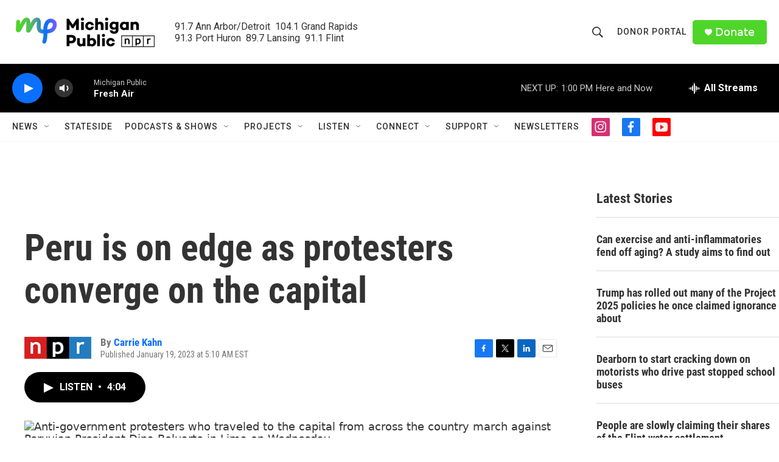

--- FILE ---
content_type: text/html; charset=utf-8
request_url: https://www.google.com/recaptcha/api2/aframe
body_size: 183
content:
<!DOCTYPE HTML><html><head><meta http-equiv="content-type" content="text/html; charset=UTF-8"></head><body><script nonce="pfTIzScJj8XjdcMx4dBvMQ">/** Anti-fraud and anti-abuse applications only. See google.com/recaptcha */ try{var clients={'sodar':'https://pagead2.googlesyndication.com/pagead/sodar?'};window.addEventListener("message",function(a){try{if(a.source===window.parent){var b=JSON.parse(a.data);var c=clients[b['id']];if(c){var d=document.createElement('img');d.src=c+b['params']+'&rc='+(localStorage.getItem("rc::a")?sessionStorage.getItem("rc::b"):"");window.document.body.appendChild(d);sessionStorage.setItem("rc::e",parseInt(sessionStorage.getItem("rc::e")||0)+1);localStorage.setItem("rc::h",'1768845477499');}}}catch(b){}});window.parent.postMessage("_grecaptcha_ready", "*");}catch(b){}</script></body></html>